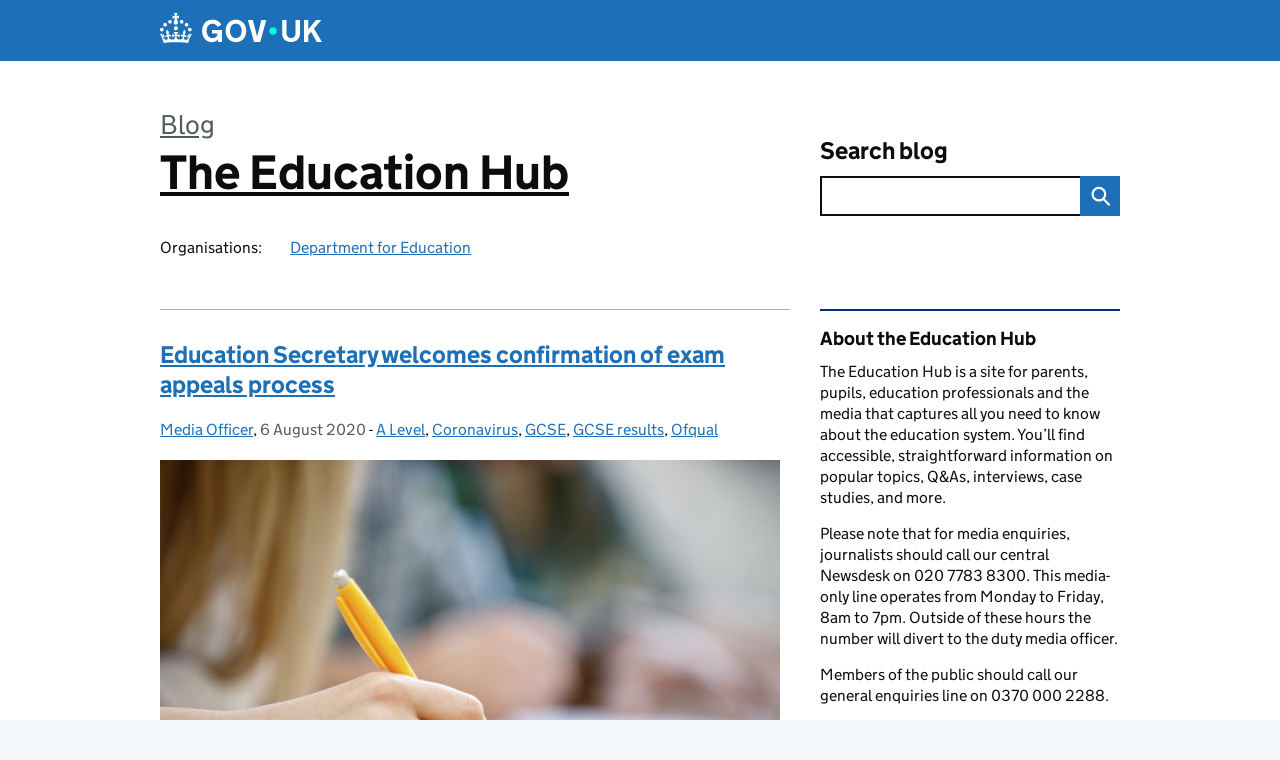

--- FILE ---
content_type: text/html; charset=UTF-8
request_url: https://educationhub.blog.gov.uk/2020/08/06/
body_size: 13820
content:
<!DOCTYPE html>
<html lang="en" class="govuk-template--rebranded">
	<head>
		<meta charset="utf-8">

		<meta name="viewport" content="width=device-width, initial-scale=1, viewport-fit=cover">
		<meta name="theme-color" content="#0b0c0c">

		<link rel="icon" sizes="48x48" href="https://educationhub.blog.gov.uk/wp-content/themes/gds-blogs/build/node_modules/govuk-frontend/dist/govuk/assets/rebrand/images/favicon.ico">
		<link rel="icon" sizes="any" href="https://educationhub.blog.gov.uk/wp-content/themes/gds-blogs/build/node_modules/govuk-frontend/dist/govuk/assets/rebrand/images/favicon.svg" type="image/svg+xml">
		<link rel="mask-icon" href="https://educationhub.blog.gov.uk/wp-content/themes/gds-blogs/build/node_modules/govuk-frontend/dist/govuk/assets/rebrand/images/govuk-icon-mask.svg" color="#0b0c0c">
		<link rel="apple-touch-icon" href="https://educationhub.blog.gov.uk/wp-content/themes/gds-blogs/build/node_modules/govuk-frontend/dist/govuk/assets/rebrand/images/govuk-icon-180.png">
		<link rel="manifest" href="https://educationhub.blog.gov.uk/wp-content/themes/gds-blogs/build/node_modules/govuk-frontend/dist/govuk/assets/rebrand/manifest.json">

		<title>6 August 2020 &#8211; The Education Hub</title>
<meta name='robots' content='max-image-preview:large' />
<link rel='dns-prefetch' href='//cc.cdn.civiccomputing.com' />
<link rel='dns-prefetch' href='//educationhub.blog.gov.uk' />
<link rel="alternate" type="application/atom+xml" title="The Education Hub &raquo; Feed" href="https://educationhub.blog.gov.uk/feed/" />
<style id='wp-img-auto-sizes-contain-inline-css'>
img:is([sizes=auto i],[sizes^="auto," i]){contain-intrinsic-size:3000px 1500px}
/*# sourceURL=wp-img-auto-sizes-contain-inline-css */
</style>
<style id='wp-block-library-inline-css'>
:root{--wp-block-synced-color:#7a00df;--wp-block-synced-color--rgb:122,0,223;--wp-bound-block-color:var(--wp-block-synced-color);--wp-editor-canvas-background:#ddd;--wp-admin-theme-color:#007cba;--wp-admin-theme-color--rgb:0,124,186;--wp-admin-theme-color-darker-10:#006ba1;--wp-admin-theme-color-darker-10--rgb:0,107,160.5;--wp-admin-theme-color-darker-20:#005a87;--wp-admin-theme-color-darker-20--rgb:0,90,135;--wp-admin-border-width-focus:2px}@media (min-resolution:192dpi){:root{--wp-admin-border-width-focus:1.5px}}.wp-element-button{cursor:pointer}:root .has-very-light-gray-background-color{background-color:#eee}:root .has-very-dark-gray-background-color{background-color:#313131}:root .has-very-light-gray-color{color:#eee}:root .has-very-dark-gray-color{color:#313131}:root .has-vivid-green-cyan-to-vivid-cyan-blue-gradient-background{background:linear-gradient(135deg,#00d084,#0693e3)}:root .has-purple-crush-gradient-background{background:linear-gradient(135deg,#34e2e4,#4721fb 50%,#ab1dfe)}:root .has-hazy-dawn-gradient-background{background:linear-gradient(135deg,#faaca8,#dad0ec)}:root .has-subdued-olive-gradient-background{background:linear-gradient(135deg,#fafae1,#67a671)}:root .has-atomic-cream-gradient-background{background:linear-gradient(135deg,#fdd79a,#004a59)}:root .has-nightshade-gradient-background{background:linear-gradient(135deg,#330968,#31cdcf)}:root .has-midnight-gradient-background{background:linear-gradient(135deg,#020381,#2874fc)}:root{--wp--preset--font-size--normal:16px;--wp--preset--font-size--huge:42px}.has-regular-font-size{font-size:1em}.has-larger-font-size{font-size:2.625em}.has-normal-font-size{font-size:var(--wp--preset--font-size--normal)}.has-huge-font-size{font-size:var(--wp--preset--font-size--huge)}.has-text-align-center{text-align:center}.has-text-align-left{text-align:left}.has-text-align-right{text-align:right}.has-fit-text{white-space:nowrap!important}#end-resizable-editor-section{display:none}.aligncenter{clear:both}.items-justified-left{justify-content:flex-start}.items-justified-center{justify-content:center}.items-justified-right{justify-content:flex-end}.items-justified-space-between{justify-content:space-between}.screen-reader-text{border:0;clip-path:inset(50%);height:1px;margin:-1px;overflow:hidden;padding:0;position:absolute;width:1px;word-wrap:normal!important}.screen-reader-text:focus{background-color:#ddd;clip-path:none;color:#444;display:block;font-size:1em;height:auto;left:5px;line-height:normal;padding:15px 23px 14px;text-decoration:none;top:5px;width:auto;z-index:100000}html :where(.has-border-color){border-style:solid}html :where([style*=border-top-color]){border-top-style:solid}html :where([style*=border-right-color]){border-right-style:solid}html :where([style*=border-bottom-color]){border-bottom-style:solid}html :where([style*=border-left-color]){border-left-style:solid}html :where([style*=border-width]){border-style:solid}html :where([style*=border-top-width]){border-top-style:solid}html :where([style*=border-right-width]){border-right-style:solid}html :where([style*=border-bottom-width]){border-bottom-style:solid}html :where([style*=border-left-width]){border-left-style:solid}html :where(img[class*=wp-image-]){height:auto;max-width:100%}:where(figure){margin:0 0 1em}html :where(.is-position-sticky){--wp-admin--admin-bar--position-offset:var(--wp-admin--admin-bar--height,0px)}@media screen and (max-width:600px){html :where(.is-position-sticky){--wp-admin--admin-bar--position-offset:0px}}

/*# sourceURL=wp-block-library-inline-css */
</style><style id='global-styles-inline-css'>
:root{--wp--preset--aspect-ratio--square: 1;--wp--preset--aspect-ratio--4-3: 4/3;--wp--preset--aspect-ratio--3-4: 3/4;--wp--preset--aspect-ratio--3-2: 3/2;--wp--preset--aspect-ratio--2-3: 2/3;--wp--preset--aspect-ratio--16-9: 16/9;--wp--preset--aspect-ratio--9-16: 9/16;--wp--preset--color--black: var(--wp--custom--govuk-color--black);--wp--preset--color--cyan-bluish-gray: #abb8c3;--wp--preset--color--white: var(--wp--custom--govuk-color--white);--wp--preset--color--pale-pink: #f78da7;--wp--preset--color--vivid-red: #cf2e2e;--wp--preset--color--luminous-vivid-orange: #ff6900;--wp--preset--color--luminous-vivid-amber: #fcb900;--wp--preset--color--light-green-cyan: #7bdcb5;--wp--preset--color--vivid-green-cyan: #00d084;--wp--preset--color--pale-cyan-blue: #8ed1fc;--wp--preset--color--vivid-cyan-blue: #0693e3;--wp--preset--color--vivid-purple: #9b51e0;--wp--preset--color--dark-grey: var(--wp--custom--govuk-color--dark-grey);--wp--preset--color--mid-grey: var(--wp--custom--govuk-color--mid-grey);--wp--preset--color--light-grey: var(--wp--custom--govuk-color--light-grey);--wp--preset--color--blue: var(--wp--custom--govuk-color--blue);--wp--preset--color--green: var(--wp--custom--govuk-color--green);--wp--preset--color--turquoise: var(--wp--custom--govuk-color--turquoise);--wp--preset--gradient--vivid-cyan-blue-to-vivid-purple: linear-gradient(135deg,rgb(6,147,227) 0%,rgb(155,81,224) 100%);--wp--preset--gradient--light-green-cyan-to-vivid-green-cyan: linear-gradient(135deg,rgb(122,220,180) 0%,rgb(0,208,130) 100%);--wp--preset--gradient--luminous-vivid-amber-to-luminous-vivid-orange: linear-gradient(135deg,rgb(252,185,0) 0%,rgb(255,105,0) 100%);--wp--preset--gradient--luminous-vivid-orange-to-vivid-red: linear-gradient(135deg,rgb(255,105,0) 0%,rgb(207,46,46) 100%);--wp--preset--gradient--very-light-gray-to-cyan-bluish-gray: linear-gradient(135deg,rgb(238,238,238) 0%,rgb(169,184,195) 100%);--wp--preset--gradient--cool-to-warm-spectrum: linear-gradient(135deg,rgb(74,234,220) 0%,rgb(151,120,209) 20%,rgb(207,42,186) 40%,rgb(238,44,130) 60%,rgb(251,105,98) 80%,rgb(254,248,76) 100%);--wp--preset--gradient--blush-light-purple: linear-gradient(135deg,rgb(255,206,236) 0%,rgb(152,150,240) 100%);--wp--preset--gradient--blush-bordeaux: linear-gradient(135deg,rgb(254,205,165) 0%,rgb(254,45,45) 50%,rgb(107,0,62) 100%);--wp--preset--gradient--luminous-dusk: linear-gradient(135deg,rgb(255,203,112) 0%,rgb(199,81,192) 50%,rgb(65,88,208) 100%);--wp--preset--gradient--pale-ocean: linear-gradient(135deg,rgb(255,245,203) 0%,rgb(182,227,212) 50%,rgb(51,167,181) 100%);--wp--preset--gradient--electric-grass: linear-gradient(135deg,rgb(202,248,128) 0%,rgb(113,206,126) 100%);--wp--preset--gradient--midnight: linear-gradient(135deg,rgb(2,3,129) 0%,rgb(40,116,252) 100%);--wp--preset--font-size--small: 13px;--wp--preset--font-size--medium: 20px;--wp--preset--font-size--large: 36px;--wp--preset--font-size--x-large: 42px;--wp--preset--spacing--20: 0.44rem;--wp--preset--spacing--30: 0.67rem;--wp--preset--spacing--40: 1rem;--wp--preset--spacing--50: 1.5rem;--wp--preset--spacing--60: 2.25rem;--wp--preset--spacing--70: 3.38rem;--wp--preset--spacing--80: 5.06rem;--wp--preset--spacing--1: 0.3125rem;--wp--preset--spacing--2: 0.625rem;--wp--preset--spacing--3: 0.9375rem;--wp--preset--spacing--4: clamp(0.9375rem, (100vw - 40rem) * 1000, 1.25rem);--wp--preset--spacing--5: clamp(0.9375rem, (100vw - 40rem) * 1000, 1.5625rem);--wp--preset--spacing--6: clamp(1.25rem, (100vw - 40rem) * 1000, 1.875rem);--wp--preset--spacing--7: clamp(1.5625rem, (100vw - 40rem) * 1000, 2.5rem);--wp--preset--spacing--8: clamp(1.875rem, (100vw - 40rem) * 1000, 3.125rem);--wp--preset--spacing--9: clamp(2.5rem, (100vw - 40rem) * 1000, 3.75rem);--wp--preset--shadow--natural: 6px 6px 9px rgba(0, 0, 0, 0.2);--wp--preset--shadow--deep: 12px 12px 50px rgba(0, 0, 0, 0.4);--wp--preset--shadow--sharp: 6px 6px 0px rgba(0, 0, 0, 0.2);--wp--preset--shadow--outlined: 6px 6px 0px -3px rgb(255, 255, 255), 6px 6px rgb(0, 0, 0);--wp--preset--shadow--crisp: 6px 6px 0px rgb(0, 0, 0);--wp--custom--govuk-color--black: #0b0c0c;--wp--custom--govuk-color--dark-grey: #505a5f;--wp--custom--govuk-color--mid-grey: #b1b4b6;--wp--custom--govuk-color--light-grey: #f3f2f1;--wp--custom--govuk-color--white: #ffffff;--wp--custom--govuk-color--blue: #1d70b8;--wp--custom--govuk-color--green: #00703c;--wp--custom--govuk-color--turquoise: #28a197;}:root { --wp--style--global--content-size: 630px;--wp--style--global--wide-size: 960px; }:where(body) { margin: 0; }.wp-site-blocks > .alignleft { float: left; margin-right: 2em; }.wp-site-blocks > .alignright { float: right; margin-left: 2em; }.wp-site-blocks > .aligncenter { justify-content: center; margin-left: auto; margin-right: auto; }:where(.is-layout-flex){gap: 0.5em;}:where(.is-layout-grid){gap: 0.5em;}.is-layout-flow > .alignleft{float: left;margin-inline-start: 0;margin-inline-end: 2em;}.is-layout-flow > .alignright{float: right;margin-inline-start: 2em;margin-inline-end: 0;}.is-layout-flow > .aligncenter{margin-left: auto !important;margin-right: auto !important;}.is-layout-constrained > .alignleft{float: left;margin-inline-start: 0;margin-inline-end: 2em;}.is-layout-constrained > .alignright{float: right;margin-inline-start: 2em;margin-inline-end: 0;}.is-layout-constrained > .aligncenter{margin-left: auto !important;margin-right: auto !important;}.is-layout-constrained > :where(:not(.alignleft):not(.alignright):not(.alignfull)){max-width: var(--wp--style--global--content-size);margin-left: auto !important;margin-right: auto !important;}.is-layout-constrained > .alignwide{max-width: var(--wp--style--global--wide-size);}body .is-layout-flex{display: flex;}.is-layout-flex{flex-wrap: wrap;align-items: center;}.is-layout-flex > :is(*, div){margin: 0;}body .is-layout-grid{display: grid;}.is-layout-grid > :is(*, div){margin: 0;}body{padding-top: 0px;padding-right: 0px;padding-bottom: 0px;padding-left: 0px;}a:where(:not(.wp-element-button)){text-decoration: underline;}:root :where(.wp-element-button, .wp-block-button__link){background-color: #32373c;border-width: 0;color: #fff;font-family: inherit;font-size: inherit;font-style: inherit;font-weight: inherit;letter-spacing: inherit;line-height: inherit;padding-top: calc(0.667em + 2px);padding-right: calc(1.333em + 2px);padding-bottom: calc(0.667em + 2px);padding-left: calc(1.333em + 2px);text-decoration: none;text-transform: inherit;}.has-black-color{color: var(--wp--preset--color--black) !important;}.has-cyan-bluish-gray-color{color: var(--wp--preset--color--cyan-bluish-gray) !important;}.has-white-color{color: var(--wp--preset--color--white) !important;}.has-pale-pink-color{color: var(--wp--preset--color--pale-pink) !important;}.has-vivid-red-color{color: var(--wp--preset--color--vivid-red) !important;}.has-luminous-vivid-orange-color{color: var(--wp--preset--color--luminous-vivid-orange) !important;}.has-luminous-vivid-amber-color{color: var(--wp--preset--color--luminous-vivid-amber) !important;}.has-light-green-cyan-color{color: var(--wp--preset--color--light-green-cyan) !important;}.has-vivid-green-cyan-color{color: var(--wp--preset--color--vivid-green-cyan) !important;}.has-pale-cyan-blue-color{color: var(--wp--preset--color--pale-cyan-blue) !important;}.has-vivid-cyan-blue-color{color: var(--wp--preset--color--vivid-cyan-blue) !important;}.has-vivid-purple-color{color: var(--wp--preset--color--vivid-purple) !important;}.has-dark-grey-color{color: var(--wp--preset--color--dark-grey) !important;}.has-mid-grey-color{color: var(--wp--preset--color--mid-grey) !important;}.has-light-grey-color{color: var(--wp--preset--color--light-grey) !important;}.has-blue-color{color: var(--wp--preset--color--blue) !important;}.has-green-color{color: var(--wp--preset--color--green) !important;}.has-turquoise-color{color: var(--wp--preset--color--turquoise) !important;}.has-black-background-color{background-color: var(--wp--preset--color--black) !important;}.has-cyan-bluish-gray-background-color{background-color: var(--wp--preset--color--cyan-bluish-gray) !important;}.has-white-background-color{background-color: var(--wp--preset--color--white) !important;}.has-pale-pink-background-color{background-color: var(--wp--preset--color--pale-pink) !important;}.has-vivid-red-background-color{background-color: var(--wp--preset--color--vivid-red) !important;}.has-luminous-vivid-orange-background-color{background-color: var(--wp--preset--color--luminous-vivid-orange) !important;}.has-luminous-vivid-amber-background-color{background-color: var(--wp--preset--color--luminous-vivid-amber) !important;}.has-light-green-cyan-background-color{background-color: var(--wp--preset--color--light-green-cyan) !important;}.has-vivid-green-cyan-background-color{background-color: var(--wp--preset--color--vivid-green-cyan) !important;}.has-pale-cyan-blue-background-color{background-color: var(--wp--preset--color--pale-cyan-blue) !important;}.has-vivid-cyan-blue-background-color{background-color: var(--wp--preset--color--vivid-cyan-blue) !important;}.has-vivid-purple-background-color{background-color: var(--wp--preset--color--vivid-purple) !important;}.has-dark-grey-background-color{background-color: var(--wp--preset--color--dark-grey) !important;}.has-mid-grey-background-color{background-color: var(--wp--preset--color--mid-grey) !important;}.has-light-grey-background-color{background-color: var(--wp--preset--color--light-grey) !important;}.has-blue-background-color{background-color: var(--wp--preset--color--blue) !important;}.has-green-background-color{background-color: var(--wp--preset--color--green) !important;}.has-turquoise-background-color{background-color: var(--wp--preset--color--turquoise) !important;}.has-black-border-color{border-color: var(--wp--preset--color--black) !important;}.has-cyan-bluish-gray-border-color{border-color: var(--wp--preset--color--cyan-bluish-gray) !important;}.has-white-border-color{border-color: var(--wp--preset--color--white) !important;}.has-pale-pink-border-color{border-color: var(--wp--preset--color--pale-pink) !important;}.has-vivid-red-border-color{border-color: var(--wp--preset--color--vivid-red) !important;}.has-luminous-vivid-orange-border-color{border-color: var(--wp--preset--color--luminous-vivid-orange) !important;}.has-luminous-vivid-amber-border-color{border-color: var(--wp--preset--color--luminous-vivid-amber) !important;}.has-light-green-cyan-border-color{border-color: var(--wp--preset--color--light-green-cyan) !important;}.has-vivid-green-cyan-border-color{border-color: var(--wp--preset--color--vivid-green-cyan) !important;}.has-pale-cyan-blue-border-color{border-color: var(--wp--preset--color--pale-cyan-blue) !important;}.has-vivid-cyan-blue-border-color{border-color: var(--wp--preset--color--vivid-cyan-blue) !important;}.has-vivid-purple-border-color{border-color: var(--wp--preset--color--vivid-purple) !important;}.has-dark-grey-border-color{border-color: var(--wp--preset--color--dark-grey) !important;}.has-mid-grey-border-color{border-color: var(--wp--preset--color--mid-grey) !important;}.has-light-grey-border-color{border-color: var(--wp--preset--color--light-grey) !important;}.has-blue-border-color{border-color: var(--wp--preset--color--blue) !important;}.has-green-border-color{border-color: var(--wp--preset--color--green) !important;}.has-turquoise-border-color{border-color: var(--wp--preset--color--turquoise) !important;}.has-vivid-cyan-blue-to-vivid-purple-gradient-background{background: var(--wp--preset--gradient--vivid-cyan-blue-to-vivid-purple) !important;}.has-light-green-cyan-to-vivid-green-cyan-gradient-background{background: var(--wp--preset--gradient--light-green-cyan-to-vivid-green-cyan) !important;}.has-luminous-vivid-amber-to-luminous-vivid-orange-gradient-background{background: var(--wp--preset--gradient--luminous-vivid-amber-to-luminous-vivid-orange) !important;}.has-luminous-vivid-orange-to-vivid-red-gradient-background{background: var(--wp--preset--gradient--luminous-vivid-orange-to-vivid-red) !important;}.has-very-light-gray-to-cyan-bluish-gray-gradient-background{background: var(--wp--preset--gradient--very-light-gray-to-cyan-bluish-gray) !important;}.has-cool-to-warm-spectrum-gradient-background{background: var(--wp--preset--gradient--cool-to-warm-spectrum) !important;}.has-blush-light-purple-gradient-background{background: var(--wp--preset--gradient--blush-light-purple) !important;}.has-blush-bordeaux-gradient-background{background: var(--wp--preset--gradient--blush-bordeaux) !important;}.has-luminous-dusk-gradient-background{background: var(--wp--preset--gradient--luminous-dusk) !important;}.has-pale-ocean-gradient-background{background: var(--wp--preset--gradient--pale-ocean) !important;}.has-electric-grass-gradient-background{background: var(--wp--preset--gradient--electric-grass) !important;}.has-midnight-gradient-background{background: var(--wp--preset--gradient--midnight) !important;}.has-small-font-size{font-size: var(--wp--preset--font-size--small) !important;}.has-medium-font-size{font-size: var(--wp--preset--font-size--medium) !important;}.has-large-font-size{font-size: var(--wp--preset--font-size--large) !important;}.has-x-large-font-size{font-size: var(--wp--preset--font-size--x-large) !important;}
/*# sourceURL=global-styles-inline-css */
</style>

<link rel='stylesheet' id='dxw-digest-css' href='https://educationhub.blog.gov.uk/wp-content/plugins/dxw-digest/app/../assets/css/dxw-digest.css?ver=6.9' media='all' />
<link rel='stylesheet' id='main-css' href='https://educationhub.blog.gov.uk/wp-content/themes/gds-blogs/build/main-592accf48c36d4c61c393fa8a73185ddcf8c65ca.min.css?ver=6.9' media='all' />
<link rel='stylesheet' id='aurora-heatmap-css' href='https://educationhub.blog.gov.uk/wp-content/plugins/aurora-heatmap/style.css?ver=1.7.1' media='all' />
<script src="https://educationhub.blog.gov.uk/wp-includes/js/jquery/jquery.min.js?ver=3.7.1" id="jquery-core-js"></script>
<script src="https://educationhub.blog.gov.uk/wp-includes/js/jquery/jquery-migrate.min.js?ver=3.4.1" id="jquery-migrate-js"></script>
<script src="https://educationhub.blog.gov.uk/wp-content/themes/gds-blogs/build/main-1a574665cb89c6954a0fc51bba2076ee798236b6.min.js?ver=6.9" id="main-js"></script>
<script src="https://cc.cdn.civiccomputing.com/9/cookieControl-9.x.min.js?ver=6.9" id="cookieControl-js"></script>
<script id="cookieControlConfig-js-extra">
var cookieControlSettings = {"apiKey":"c8b1d37ba682b6d122f1360da011322b3b755539","product":"PRO","domain":"educationhub.blog.gov.uk"};
//# sourceURL=cookieControlConfig-js-extra
</script>
<script src="https://educationhub.blog.gov.uk/wp-content/plugins/gds-cookies-and-analytics/assets/cookieControlConfig.js?ver=6.9" id="cookieControlConfig-js"></script>
<script src="https://educationhub.blog.gov.uk/wp-content/plugins/dxw-digest/app/../assets/js/dxw-digest.js?ver=6.9" id="dxw-digest-js"></script>
<script src="https://educationhub.blog.gov.uk/wp-content/themes/gds-blogs/build/govuk-frontend-load.js?ver=6.9" id="govuk-frontend-js" type="module"></script>
<script id="aurora-heatmap-js-extra">
var aurora_heatmap = {"_mode":"reporter","ajax_url":"https://educationhub.blog.gov.uk/wp-admin/admin-ajax.php","action":"aurora_heatmap","reports":"click_pc,click_mobile","debug":"0","ajax_delay_time":"3000","ajax_interval":"10","ajax_bulk":null};
//# sourceURL=aurora-heatmap-js-extra
</script>
<script src="https://educationhub.blog.gov.uk/wp-content/plugins/aurora-heatmap/js/aurora-heatmap.min.js?ver=1.7.1" id="aurora-heatmap-js"></script>
	<meta name="description" content="The Education Hub is a site for parents, pupils, education professionals and the media that captures all you need to know about the education system. You’ll find accessible, straightforward information on popular topics, Q&amp;As, interviews, case studies, and more.">

	</head>
	<body class="archive date wp-theme-gds-blogs govuk-template__body">
		<script>
document.body.className += ' js-enabled' + ('noModule' in HTMLScriptElement.prototype ? ' govuk-frontend-supported' : '');
</script>

		<a href="#content" class="govuk-skip-link" data-module="govuk-skip-link">Skip to main content</a>
		<header class="govuk-header" data-module="govuk-header">
			<div class="govuk-header__container govuk-width-container">
				<div class="govuk-header__logo">
					<a href="https://www.gov.uk/" title="Go to the GOV.UK homepage" id="logo" class="govuk-header__link govuk-header__link--homepage">  
						<svg
							focusable="false"
							role="img"
							xmlns="http://www.w3.org/2000/svg"
							viewBox="0 0 324 60"
							height="30"
							width="162"
							fill="currentcolor"
							class="govuk-header__logotype"
							aria-label="GOV.UK">
							<title>GOV.UK</title>
							<g>
								<circle cx="20" cy="17.6" r="3.7"></circle>
								<circle cx="10.2" cy="23.5" r="3.7"></circle>
								<circle cx="3.7" cy="33.2" r="3.7"></circle>
								<circle cx="31.7" cy="30.6" r="3.7"></circle>
								<circle cx="43.3" cy="17.6" r="3.7"></circle>
								<circle cx="53.2" cy="23.5" r="3.7"></circle>
								<circle cx="59.7" cy="33.2" r="3.7"></circle>
								<circle cx="31.7" cy="30.6" r="3.7"></circle>
								<path d="M33.1,9.8c.2-.1.3-.3.5-.5l4.6,2.4v-6.8l-4.6,1.5c-.1-.2-.3-.3-.5-.5l1.9-5.9h-6.7l1.9,5.9c-.2.1-.3.3-.5.5l-4.6-1.5v6.8l4.6-2.4c.1.2.3.3.5.5l-2.6,8c-.9,2.8,1.2,5.7,4.1,5.7h0c3,0,5.1-2.9,4.1-5.7l-2.6-8ZM37,37.9s-3.4,3.8-4.1,6.1c2.2,0,4.2-.5,6.4-2.8l-.7,8.5c-2-2.8-4.4-4.1-5.7-3.8.1,3.1.5,6.7,5.8,7.2,3.7.3,6.7-1.5,7-3.8.4-2.6-2-4.3-3.7-1.6-1.4-4.5,2.4-6.1,4.9-3.2-1.9-4.5-1.8-7.7,2.4-10.9,3,4,2.6,7.3-1.2,11.1,2.4-1.3,6.2,0,4,4.6-1.2-2.8-3.7-2.2-4.2.2-.3,1.7.7,3.7,3,4.2,1.9.3,4.7-.9,7-5.9-1.3,0-2.4.7-3.9,1.7l2.4-8c.6,2.3,1.4,3.7,2.2,4.5.6-1.6.5-2.8,0-5.3l5,1.8c-2.6,3.6-5.2,8.7-7.3,17.5-7.4-1.1-15.7-1.7-24.5-1.7h0c-8.8,0-17.1.6-24.5,1.7-2.1-8.9-4.7-13.9-7.3-17.5l5-1.8c-.5,2.5-.6,3.7,0,5.3.8-.8,1.6-2.3,2.2-4.5l2.4,8c-1.5-1-2.6-1.7-3.9-1.7,2.3,5,5.2,6.2,7,5.9,2.3-.4,3.3-2.4,3-4.2-.5-2.4-3-3.1-4.2-.2-2.2-4.6,1.6-6,4-4.6-3.7-3.7-4.2-7.1-1.2-11.1,4.2,3.2,4.3,6.4,2.4,10.9,2.5-2.8,6.3-1.3,4.9,3.2-1.8-2.7-4.1-1-3.7,1.6.3,2.3,3.3,4.1,7,3.8,5.4-.5,5.7-4.2,5.8-7.2-1.3-.2-3.7,1-5.7,3.8l-.7-8.5c2.2,2.3,4.2,2.7,6.4,2.8-.7-2.3-4.1-6.1-4.1-6.1h10.6,0Z"></path>
							</g>
							<circle class="govuk-logo-dot" cx="226" cy="36" r="7.3"></circle>
							<path d="M93.94 41.25c.4 1.81 1.2 3.21 2.21 4.62 1 1.4 2.21 2.41 3.61 3.21s3.21 1.2 5.22 1.2 3.61-.4 4.82-1c1.4-.6 2.41-1.4 3.21-2.41.8-1 1.4-2.01 1.61-3.01s.4-2.01.4-3.01v.14h-10.86v-7.02h20.07v24.08h-8.03v-5.56c-.6.8-1.38 1.61-2.19 2.41-.8.8-1.81 1.2-2.81 1.81-1 .4-2.21.8-3.41 1.2s-2.41.4-3.81.4a18.56 18.56 0 0 1-14.65-6.63c-1.6-2.01-3.01-4.41-3.81-7.02s-1.4-5.62-1.4-8.83.4-6.02 1.4-8.83a20.45 20.45 0 0 1 19.46-13.65c3.21 0 4.01.2 5.82.8 1.81.4 3.61 1.2 5.02 2.01 1.61.8 2.81 2.01 4.01 3.21s2.21 2.61 2.81 4.21l-7.63 4.41c-.4-1-1-1.81-1.61-2.61-.6-.8-1.4-1.4-2.21-2.01-.8-.6-1.81-1-2.81-1.4-1-.4-2.21-.4-3.61-.4-2.01 0-3.81.4-5.22 1.2-1.4.8-2.61 1.81-3.61 3.21s-1.61 2.81-2.21 4.62c-.4 1.81-.6 3.71-.6 5.42s.8 5.22.8 5.22Zm57.8-27.9c3.21 0 6.22.6 8.63 1.81 2.41 1.2 4.82 2.81 6.62 4.82S170.2 24.39 171 27s1.4 5.62 1.4 8.83-.4 6.02-1.4 8.83-2.41 5.02-4.01 7.02-4.01 3.61-6.62 4.82-5.42 1.81-8.63 1.81-6.22-.6-8.63-1.81-4.82-2.81-6.42-4.82-3.21-4.41-4.01-7.02-1.4-5.62-1.4-8.83.4-6.02 1.4-8.83 2.41-5.02 4.01-7.02 4.01-3.61 6.42-4.82 5.42-1.81 8.63-1.81Zm0 36.73c1.81 0 3.61-.4 5.02-1s2.61-1.81 3.61-3.01 1.81-2.81 2.21-4.41c.4-1.81.8-3.61.8-5.62 0-2.21-.2-4.21-.8-6.02s-1.2-3.21-2.21-4.62c-1-1.2-2.21-2.21-3.61-3.01s-3.21-1-5.02-1-3.61.4-5.02 1c-1.4.8-2.61 1.81-3.61 3.01s-1.81 2.81-2.21 4.62c-.4 1.81-.8 3.61-.8 5.62 0 2.41.2 4.21.8 6.02.4 1.81 1.2 3.21 2.21 4.41s2.21 2.21 3.61 3.01c1.4.8 3.21 1 5.02 1Zm36.32 7.96-12.24-44.15h9.83l8.43 32.77h.4l8.23-32.77h9.83L200.3 58.04h-12.24Zm74.14-7.96c2.18 0 3.51-.6 3.51-.6 1.2-.6 2.01-1 2.81-1.81s1.4-1.81 1.81-2.81a13 13 0 0 0 .8-4.01V13.9h8.63v28.15c0 2.41-.4 4.62-1.4 6.62-.8 2.01-2.21 3.61-3.61 5.02s-3.41 2.41-5.62 3.21-4.62 1.2-7.02 1.2-5.02-.4-7.02-1.2c-2.21-.8-4.01-1.81-5.62-3.21s-2.81-3.01-3.61-5.02-1.4-4.21-1.4-6.62V13.9h8.63v26.95c0 1.61.2 3.01.8 4.01.4 1.2 1.2 2.21 2.01 2.81.8.8 1.81 1.4 2.81 1.81 0 0 1.34.6 3.51.6Zm34.22-36.18v18.92l15.65-18.92h10.82l-15.03 17.32 16.03 26.83h-10.21l-11.44-20.21-5.62 6.22v13.99h-8.83V13.9"></path>
						</svg>
					</a>
				</div>
			</div>
		</header>

				<div class="govuk-width-container">
    <header class="header" aria-label="blog name">
    <div class="govuk-grid-row">

        
        <div class="govuk-grid-column-two-thirds">
            <div class="blog-title govuk-heading-xl">
                <span class="blog"><a href="https://www.blog.gov.uk/">Blog</a></span>
                <a href="https://educationhub.blog.gov.uk">The Education Hub</a>
			</div>

                            <div class="bottom blog-meta">
                                                    <dl>
                                <dt>Organisations:</dt>
                                <dd><a href="https://www.gov.uk/government/organisations/department-for-education">Department for Education</a></dd>
                            </dl>
                                                                </div>
                    </div>

        <div class="govuk-grid-column-one-third">
                                    <div class="bottom search-container">
                <form role="search" method="get" id="searchform" class="form-search" action="https://educationhub.blog.gov.uk/">
    <label class="govuk-label govuk-label--m" for="s">Search blog</label>
    <div class="search-input-wrapper">
        <input enterkeyhint="search" title="Search" type="search" value="" name="s" id="s" class="search-query">
        <input type="submit" id="searchsubmit" value="Search" class="btn">
    </div>
</form>
            </div>
        </div>

    </div>

    
</header>
      <main id="content" class="govuk-grid-row">
    <div class="govuk-grid-column-two-thirds main-content">
		<article class="post-5412 post type-post status-publish format-standard has-post-thumbnail hentry category-a-level category-coronavirus category-gcse category-gcse-results category-ofqual">
  <header>
    <h2 class="govuk-heading-m"><a class="govuk-link" href="https://educationhub.blog.gov.uk/2020/08/education-secretary-welcomes-confirmation-of-exam-appeals-process/">Education Secretary welcomes confirmation of exam appeals process</a></h2>
    <div class="govuk-body-s">
  	<span class="govuk-visually-hidden">Posted by: </span>
	<a href="https://educationhub.blog.gov.uk/author/mikepyle/" title="Posts by Media Officer" class="author url fn" rel="author">Media Officer</a>, <span class="govuk-visually-hidden">Posted on: </span><time class="updated" datetime="2020-08-06T15:16:46+01:00">6 August 2020</time>
  -
  <span class="govuk-visually-hidden">Categories: </span>
  <a href="https://educationhub.blog.gov.uk/category/a-level/" rel="category tag">A Level</a>, <a href="https://educationhub.blog.gov.uk/category/coronavirus/" rel="category tag">Coronavirus</a>, <a href="https://educationhub.blog.gov.uk/category/gcse/" rel="category tag">GCSE</a>, <a href="https://educationhub.blog.gov.uk/category/gcse-results/" rel="category tag">GCSE results</a>, <a href="https://educationhub.blog.gov.uk/category/ofqual/" rel="category tag">Ofqual</a></div>
    <img width="620" height="413" src="https://educationhub.blog.gov.uk/wp-content/uploads/sites/185/2016/05/iStock_000047118596_Large-e1464693342195.jpg" class="attachment-large size-large wp-post-image" alt="Girl writing" decoding="async" fetchpriority="high" srcset="https://educationhub.blog.gov.uk/wp-content/uploads/sites/185/2016/05/iStock_000047118596_Large-e1464693342195.jpg 620w, https://educationhub.blog.gov.uk/wp-content/uploads/sites/185/2016/05/iStock_000047118596_Large-e1464693342195-310x207.jpg 310w, https://educationhub.blog.gov.uk/wp-content/uploads/sites/185/2016/05/iStock_000047118596_Large-e1464693342195-150x100.jpg 150w" sizes="(max-width: 620px) 100vw, 620px" />  </header>
  <p>Exams regulator Ofqual has today set out its appeals process for A and AS levels and GCSES after exams were cancelled this year due to the Covid-19 pandemic.</p>
  
  <footer class="govuk-body-s">
  <a class="govuk-link" href="https://educationhub.blog.gov.uk/2020/08/education-secretary-welcomes-confirmation-of-exam-appeals-process/"><strong>Read more</strong> <span class="govuk-visually-hidden">of Education Secretary welcomes confirmation of exam appeals process</span></a>
  </footer>
</article>
          </div>
    <div class="govuk-grid-column-one-third sidebar-contain">
      <div class="sidebar">
  <h2 class="govuk-heading-m govuk-visually-hidden">Related content and links</h2>
  <section class="widget about_widget"><h3>About the Education Hub</h3><p>The Education Hub is a site for parents, pupils, education professionals and the media that captures all you need to know about the education system. You’ll find accessible, straightforward information on popular topics, Q&amp;As, interviews, case studies, and more.</p>
<p>Please note that for media enquiries, journalists should call our central Newsdesk on 020 7783 8300. This media-only line operates from Monday to Friday, 8am to 7pm. Outside of these hours the number will divert to the duty media officer.</p>
<p>Members of the public should call our general enquiries line on 0370 000 2288.</p>
</section><section class="widget categories-3 widget_categories"><div class="widget-inner"><h3>Read more</h3><form action="https://educationhub.blog.gov.uk" method="get"><label class="screen-reader-text" for="cat">Read more</label><select  name='cat' id='cat' class='postform'>
	<option value='-1'>Select Category</option>
	<option class="level-0" value="583">A Level&nbsp;&nbsp;(44)</option>
	<option class="level-0" value="3">Academies&nbsp;&nbsp;(52)</option>
	<option class="level-0" value="40">Admissions&nbsp;&nbsp;(44)</option>
	<option class="level-0" value="20">Adoption&nbsp;&nbsp;(21)</option>
	<option class="level-0" value="219">Adult learning&nbsp;&nbsp;(14)</option>
	<option class="level-0" value="711">alternative providers&nbsp;&nbsp;(7)</option>
	<option class="level-0" value="182">Apprenticeships&nbsp;&nbsp;(148)</option>
	<option class="level-0" value="989">Arts&nbsp;&nbsp;(5)</option>
	<option class="level-0" value="25">Attainment gap&nbsp;&nbsp;(49)</option>
	<option class="level-0" value="1015">Attendance&nbsp;&nbsp;(21)</option>
	<option class="level-0" value="1172">Babies&nbsp;&nbsp;(2)</option>
	<option class="level-0" value="21">Behaviour&nbsp;&nbsp;(25)</option>
	<option class="level-0" value="985">Black History Month&nbsp;&nbsp;(3)</option>
	<option class="level-0" value="846">Boarding Schools&nbsp;&nbsp;(1)</option>
	<option class="level-0" value="1669">breakfast clubs&nbsp;&nbsp;(2)</option>
	<option class="level-0" value="87">Breaking news&nbsp;&nbsp;(7)</option>
	<option class="level-0" value="1212">bullying&nbsp;&nbsp;(3)</option>
	<option class="level-0" value="35">Careers&nbsp;&nbsp;(39)</option>
	<option class="level-0" value="1163">catch up&nbsp;&nbsp;(1)</option>
	<option class="level-0" value="33">Child protection&nbsp;&nbsp;(61)</option>
	<option class="level-0" value="91">Childcare&nbsp;&nbsp;(82)</option>
	<option class="level-0" value="1177">childminders&nbsp;&nbsp;(5)</option>
	<option class="level-0" value="773">children in care&nbsp;&nbsp;(24)</option>
	<option class="level-0" value="983">Class size&nbsp;&nbsp;(1)</option>
	<option class="level-0" value="1184">climate change&nbsp;&nbsp;(4)</option>
	<option class="level-0" value="1112">Colleges&nbsp;&nbsp;(12)</option>
	<option class="level-0" value="802">Computer sciences&nbsp;&nbsp;(5)</option>
	<option class="level-0" value="987">Condition Improvement Fund&nbsp;&nbsp;(2)</option>
	<option class="level-0" value="732">Conference&nbsp;&nbsp;(3)</option>
	<option class="level-0" value="997">Coronavirus&nbsp;&nbsp;(134)</option>
	<option class="level-0" value="1149">Covid-19&nbsp;&nbsp;(3)</option>
	<option class="level-0" value="675">Creative Arts&nbsp;&nbsp;(5)</option>
	<option class="level-0" value="67">Curriculum&nbsp;&nbsp;(77)</option>
	<option class="level-0" value="960">Cyberbullying&nbsp;&nbsp;(2)</option>
	<option class="level-0" value="662">Damian Hinds&nbsp;&nbsp;(22)</option>
	<option class="level-0" value="1684">Department for Education Board&nbsp;&nbsp;(1)</option>
	<option class="level-1" value="1685">&nbsp;&nbsp;&nbsp;Leadership&nbsp;&nbsp;(1)</option>
	<option class="level-0" value="1126">dyslexia&nbsp;&nbsp;(2)</option>
	<option class="level-0" value="714">early years&nbsp;&nbsp;(54)</option>
	<option class="level-0" value="700">Education Standards&nbsp;&nbsp;(20)</option>
	<option class="level-0" value="844">Educational Technology&nbsp;&nbsp;(8)</option>
	<option class="level-0" value="1019">Elective Home Education&nbsp;&nbsp;(1)</option>
	<option class="level-0" value="1819">Emergency alert&nbsp;&nbsp;(1)</option>
	<option class="level-0" value="53">Equalities&nbsp;&nbsp;(61)</option>
	<option class="level-0" value="34">Exams and qualifications&nbsp;&nbsp;(123)</option>
	<option class="level-1" value="746">&nbsp;&nbsp;&nbsp;Key Stage Two Tests&nbsp;&nbsp;(11)</option>
	<option class="level-0" value="551">Exclusions&nbsp;&nbsp;(22)</option>
	<option class="level-0" value="929">Faith Schools&nbsp;&nbsp;(2)</option>
	<option class="level-0" value="1123">Families&nbsp;&nbsp;(15)</option>
	<option class="level-0" value="607">Foster Carer&nbsp;&nbsp;(10)</option>
	<option class="level-0" value="168">Fostering&nbsp;&nbsp;(13)</option>
	<option class="level-0" value="623">Free School Meals&nbsp;&nbsp;(27)</option>
	<option class="level-0" value="138">Free schools&nbsp;&nbsp;(17)</option>
	<option class="level-0" value="619">Funding&nbsp;&nbsp;(69)</option>
	<option class="level-0" value="286">Further education&nbsp;&nbsp;(135)</option>
	<option class="level-1" value="1106">&nbsp;&nbsp;&nbsp;T Levels&nbsp;&nbsp;(6)</option>
	<option class="level-0" value="842">GCSE&nbsp;&nbsp;(50)</option>
	<option class="level-0" value="215">GCSE results&nbsp;&nbsp;(39)</option>
	<option class="level-0" value="649">Gender Pay Gap&nbsp;&nbsp;(3)</option>
	<option class="level-0" value="548">Grammar schools&nbsp;&nbsp;(12)</option>
	<option class="level-0" value="1178">Help for Households&nbsp;&nbsp;(1)</option>
	<option class="level-0" value="181">Higher Education&nbsp;&nbsp;(191)</option>
	<option class="level-0" value="840">Holidays&nbsp;&nbsp;(17)</option>
	<option class="level-0" value="956">Home Learning Environment&nbsp;&nbsp;(10)</option>
	<option class="level-0" value="1018">Home schooling&nbsp;&nbsp;(7)</option>
	<option class="level-0" value="1658">Honours&nbsp;&nbsp;(2)</option>
	<option class="level-0" value="328">HTB bullying&nbsp;&nbsp;(4)</option>
	<option class="level-0" value="62">Independent schools&nbsp;&nbsp;(11)</option>
	<option class="level-0" value="715">Integration&nbsp;&nbsp;(2)</option>
	<option class="level-0" value="969">Languages&nbsp;&nbsp;(10)</option>
	<option class="level-0" value="851">Level 4-5&nbsp;&nbsp;(3)</option>
	<option class="level-0" value="1089">LGBT+&nbsp;&nbsp;(2)</option>
	<option class="level-0" value="1139">lifelong loan entitlement&nbsp;&nbsp;(1)</option>
	<option class="level-0" value="99">Literacy&nbsp;&nbsp;(18)</option>
	<option class="level-0" value="174">Looked after children&nbsp;&nbsp;(12)</option>
	<option class="level-0" value="202">Mental Health&nbsp;&nbsp;(76)</option>
	<option class="level-0" value="57">Ministerial commentary&nbsp;&nbsp;(14)</option>
	<option class="level-0" value="1193">music education&nbsp;&nbsp;(2)</option>
	<option class="level-0" value="112">Myth busting&nbsp;&nbsp;(32)</option>
	<option class="level-0" value="978">National Retraining Scheme&nbsp;&nbsp;(1)</option>
	<option class="level-0" value="139">numeracy&nbsp;&nbsp;(22)</option>
	<option class="level-0" value="1176">nurseries&nbsp;&nbsp;(2)</option>
	<option class="level-0" value="541">Ofqual&nbsp;&nbsp;(16)</option>
	<option class="level-0" value="78">Ofsted&nbsp;&nbsp;(46)</option>
	<option class="level-1" value="533">&nbsp;&nbsp;&nbsp;Ofsted reports&nbsp;&nbsp;(13)</option>
	<option class="level-0" value="1215">online safety&nbsp;&nbsp;(1)</option>
	<option class="level-0" value="988">Opportunity Areas&nbsp;&nbsp;(2)</option>
	<option class="level-0" value="1102">Period Products Scheme&nbsp;&nbsp;(4)</option>
	<option class="level-0" value="1016">Physical Education&nbsp;&nbsp;(3)</option>
	<option class="level-0" value="1460">Prevent&nbsp;&nbsp;(1)</option>
	<option class="level-0" value="512">Primary Schools&nbsp;&nbsp;(62)</option>
	<option class="level-0" value="135">PSHE&nbsp;&nbsp;(18)</option>
	<option class="level-0" value="853">Pupil Referral Units&nbsp;&nbsp;(1)</option>
	<option class="level-0" value="15">Queen's speech&nbsp;&nbsp;(2)</option>
	<option class="level-0" value="981">Reception Baseline Assessment&nbsp;&nbsp;(4)</option>
	<option class="level-0" value="979">Relationships and Sex Education&nbsp;&nbsp;(12)</option>
	<option class="level-0" value="1053">remote education&nbsp;&nbsp;(9)</option>
	<option class="level-0" value="1010">Returning to school&nbsp;&nbsp;(32)</option>
	<option class="level-0" value="724">school absence&nbsp;&nbsp;(9)</option>
	<option class="level-0" value="704">school admissions&nbsp;&nbsp;(9)</option>
	<option class="level-0" value="267">School building&nbsp;&nbsp;(17)</option>
	<option class="level-0" value="765">school exclusions&nbsp;&nbsp;(7)</option>
	<option class="level-0" value="79">School food&nbsp;&nbsp;(19)</option>
	<option class="level-0" value="795">School Governors&nbsp;&nbsp;(1)</option>
	<option class="level-0" value="1255">school holidays&nbsp;&nbsp;(2)</option>
	<option class="level-0" value="86">School places&nbsp;&nbsp;(51)</option>
	<option class="level-0" value="601">School safety&nbsp;&nbsp;(27)</option>
	<option class="level-0" value="513">School sizes&nbsp;&nbsp;(5)</option>
	<option class="level-0" value="17">School spending&nbsp;&nbsp;(70)</option>
	<option class="level-0" value="167">School sport&nbsp;&nbsp;(15)</option>
	<option class="level-0" value="245">School tests&nbsp;&nbsp;(23)</option>
	<option class="level-0" value="678">School uniform&nbsp;&nbsp;(10)</option>
	<option class="level-0" value="752">School Workforce&nbsp;&nbsp;(6)</option>
	<option class="level-0" value="1001">Schools&nbsp;&nbsp;(246)</option>
	<option class="level-1" value="1274">&nbsp;&nbsp;&nbsp;Strike action&nbsp;&nbsp;(1)</option>
	<option class="level-0" value="1011">Secondary schools&nbsp;&nbsp;(44)</option>
	<option class="level-0" value="236">Selective schools&nbsp;&nbsp;(24)</option>
	<option class="level-0" value="41">SEND&nbsp;&nbsp;(62)</option>
	<option class="level-0" value="336">Sex and Relationship Education&nbsp;&nbsp;(34)</option>
	<option class="level-0" value="1124">Skills&nbsp;&nbsp;(26)</option>
	<option class="level-0" value="346">Social mobility&nbsp;&nbsp;(39)</option>
	<option class="level-0" value="129">Social work&nbsp;&nbsp;(19)</option>
	<option class="level-0" value="582">Statistics&nbsp;&nbsp;(12)</option>
	<option class="level-0" value="1085">STEM&nbsp;&nbsp;(5)</option>
	<option class="level-0" value="1195">Strep A&nbsp;&nbsp;(1)</option>
	<option class="level-0" value="1208">strikes&nbsp;&nbsp;(3)</option>
	<option class="level-0" value="1037">Students&nbsp;&nbsp;(15)</option>
	<option class="level-0" value="1142">T Levels&nbsp;&nbsp;(13)</option>
	<option class="level-0" value="476">Teacher pay&nbsp;&nbsp;(23)</option>
	<option class="level-0" value="155">Teacher recruitment&nbsp;&nbsp;(35)</option>
	<option class="level-0" value="44">Teacher Training&nbsp;&nbsp;(38)</option>
	<option class="level-1" value="154">&nbsp;&nbsp;&nbsp;Teacher recruitment&nbsp;&nbsp;(16)</option>
	<option class="level-0" value="451">Teacher workload&nbsp;&nbsp;(17)</option>
	<option class="level-0" value="782">teachers&nbsp;&nbsp;(54)</option>
	<option class="level-0" value="147">Technical education&nbsp;&nbsp;(46)</option>
	<option class="level-0" value="18">Term time holidays&nbsp;&nbsp;(18)</option>
	<option class="level-0" value="1036">Testing&nbsp;&nbsp;(19)</option>
	<option class="level-0" value="114">Trade Unions&nbsp;&nbsp;(13)</option>
	<option class="level-0" value="108">Transgender&nbsp;&nbsp;(2)</option>
	<option class="level-0" value="1164">tutoring&nbsp;&nbsp;(2)</option>
	<option class="level-0" value="1146">Ukraine&nbsp;&nbsp;(2)</option>
	<option class="level-0" value="1">Uncategorized&nbsp;&nbsp;(59)</option>
	<option class="level-0" value="77">Uniforms&nbsp;&nbsp;(9)</option>
	<option class="level-0" value="624">Universal Credit&nbsp;&nbsp;(2)</option>
	<option class="level-0" value="165">Universities&nbsp;&nbsp;(272)</option>
	<option class="level-0" value="16">Unregistered schools&nbsp;&nbsp;(3)</option>
	<option class="level-0" value="1150">ventilation&nbsp;&nbsp;(1)</option>
	<option class="level-0" value="637">Vice chancellor pay&nbsp;&nbsp;(7)</option>
	<option class="level-0" value="785">Vocational education&nbsp;&nbsp;(15)</option>
	<option class="level-0" value="1101">World Book Day&nbsp;&nbsp;(4)</option>
</select>
</form><script>
( ( dropdownId ) => {
	const dropdown = document.getElementById( dropdownId );
	function onSelectChange() {
		setTimeout( () => {
			if ( 'escape' === dropdown.dataset.lastkey ) {
				return;
			}
			if ( dropdown.value && parseInt( dropdown.value ) > 0 && dropdown instanceof HTMLSelectElement ) {
				dropdown.parentElement.submit();
			}
		}, 250 );
	}
	function onKeyUp( event ) {
		if ( 'Escape' === event.key ) {
			dropdown.dataset.lastkey = 'escape';
		} else {
			delete dropdown.dataset.lastkey;
		}
	}
	function onClick() {
		delete dropdown.dataset.lastkey;
	}
	dropdown.addEventListener( 'keyup', onKeyUp );
	dropdown.addEventListener( 'click', onClick );
	dropdown.addEventListener( 'change', onSelectChange );
})( "cat" );

//# sourceURL=WP_Widget_Categories%3A%3Awidget
</script>
</div></section><section class="widget feed_email_widget-2 feed_email_widget"><div class="widget-inner">    <h3>Sign up and manage updates</h3>
    <div class="subscribe icons-buttons">
      <ul>
        <li>
          <a aria-label="Sign up and manage updates by email" href="/subscribe/" class="email">Email</a>
        </li>
        <li>
          <a aria-label="Use this with a feed reader to subscribe" href="https://educationhub.blog.gov.uk/feed/" class="feed">Atom</a>
        </li>
      </ul>
      <div class="govuk-clearfix"></div>
    </div>
  </div></section><section class="widget nav_menu-2 widget_nav_menu"><div class="widget-inner"><h3>Follow us on social media</h3><nav class="menu-follow-us-container" aria-label="Follow us on social media"><ul id="menu-follow-us" class="menu"><li id="menu-item-17" class="menu-item menu-item-type-custom menu-item-object-custom menu-item-17"><a href="https://twitter.com/educationgovuk">Twitter</a></li>
<li id="menu-item-18" class="menu-item menu-item-type-custom menu-item-object-custom menu-item-18"><a href="https://www.facebook.com/educationgovuk">Facebook</a></li>
<li id="menu-item-19" class="menu-item menu-item-type-custom menu-item-object-custom menu-item-19"><a href="https://www.flickr.com/photos/educationgovuk">Flickr</a></li>
<li id="menu-item-20" class="menu-item menu-item-type-custom menu-item-object-custom menu-item-20"><a href="https://www.youtube.com/user/educationgovuk">YouTube</a></li>
</ul></nav></div></section><section class="widget calendar-4 widget_calendar"><div class="widget-inner"><h3>Search by date</h3><div id="calendar_wrap" class="calendar_wrap"><table id="wp-calendar" class="wp-calendar-table">
	<caption>August 2020</caption>
	<thead>
	<tr>
		<th scope="col" aria-label="Monday">M</th>
		<th scope="col" aria-label="Tuesday">T</th>
		<th scope="col" aria-label="Wednesday">W</th>
		<th scope="col" aria-label="Thursday">T</th>
		<th scope="col" aria-label="Friday">F</th>
		<th scope="col" aria-label="Saturday">S</th>
		<th scope="col" aria-label="Sunday">S</th>
	</tr>
	</thead>
	<tbody>
	<tr>
		<td colspan="5" class="pad">&nbsp;</td><td>1</td><td>2</td>
	</tr>
	<tr>
		<td>3</td><td><a href="https://educationhub.blog.gov.uk/2020/08/04/" aria-label="Posts published on August 4, 2020">4</a></td><td><a href="https://educationhub.blog.gov.uk/2020/08/05/" aria-label="Posts published on August 5, 2020">5</a></td><td><a href="https://educationhub.blog.gov.uk/2020/08/06/" aria-label="Posts published on August 6, 2020">6</a></td><td><a href="https://educationhub.blog.gov.uk/2020/08/07/" aria-label="Posts published on August 7, 2020">7</a></td><td>8</td><td>9</td>
	</tr>
	<tr>
		<td><a href="https://educationhub.blog.gov.uk/2020/08/10/" aria-label="Posts published on August 10, 2020">10</a></td><td>11</td><td>12</td><td>13</td><td><a href="https://educationhub.blog.gov.uk/2020/08/14/" aria-label="Posts published on August 14, 2020">14</a></td><td>15</td><td>16</td>
	</tr>
	<tr>
		<td>17</td><td><a href="https://educationhub.blog.gov.uk/2020/08/18/" aria-label="Posts published on August 18, 2020">18</a></td><td><a href="https://educationhub.blog.gov.uk/2020/08/19/" aria-label="Posts published on August 19, 2020">19</a></td><td>20</td><td>21</td><td>22</td><td><a href="https://educationhub.blog.gov.uk/2020/08/23/" aria-label="Posts published on August 23, 2020">23</a></td>
	</tr>
	<tr>
		<td>24</td><td><a href="https://educationhub.blog.gov.uk/2020/08/25/" aria-label="Posts published on August 25, 2020">25</a></td><td><a href="https://educationhub.blog.gov.uk/2020/08/26/" aria-label="Posts published on August 26, 2020">26</a></td><td>27</td><td><a href="https://educationhub.blog.gov.uk/2020/08/28/" aria-label="Posts published on August 28, 2020">28</a></td><td>29</td><td>30</td>
	</tr>
	<tr>
		<td>31</td>
		<td class="pad" colspan="6">&nbsp;</td>
	</tr>
	</tbody>
	</table><nav aria-label="Previous and next months" class="wp-calendar-nav">
		<span class="wp-calendar-nav-prev"><a href="https://educationhub.blog.gov.uk/2020/07/">&laquo; Jul</a></span>
		<span class="pad">&nbsp;</span>
		<span class="wp-calendar-nav-next"><a href="https://educationhub.blog.gov.uk/2020/09/">Sep &raquo;</a></span>
	</nav></div></div></section><section class="widget text-2 widget_text"><div class="widget-inner"><h3>Comments and moderation policy</h3>			<div class="textwidget"><a href="https://educationhub.blog.gov.uk/?page_id=45&amp;preview=true/">Read our guidelines</a></div>
		</div></section>  </div>
    </div>
</main>
</div>

		<footer class="govuk-footer js-footer">

			<div class="govuk-width-container">
				<svg
				xmlns="http://www.w3.org/2000/svg"
				focusable="false"
				role="presentation"
				viewBox="0 0 64 60"
				height="30"
				width="32"
				fill="currentcolor"
				class="govuk-footer__crown">
					<g>
						<circle cx="20" cy="17.6" r="3.7"></circle>
						<circle cx="10.2" cy="23.5" r="3.7"></circle>
						<circle cx="3.7" cy="33.2" r="3.7"></circle>
						<circle cx="31.7" cy="30.6" r="3.7"></circle>
						<circle cx="43.3" cy="17.6" r="3.7"></circle>
						<circle cx="53.2" cy="23.5" r="3.7"></circle>
						<circle cx="59.7" cy="33.2" r="3.7"></circle>
						<circle cx="31.7" cy="30.6" r="3.7"></circle>
						<path d="M33.1,9.8c.2-.1.3-.3.5-.5l4.6,2.4v-6.8l-4.6,1.5c-.1-.2-.3-.3-.5-.5l1.9-5.9h-6.7l1.9,5.9c-.2.1-.3.3-.5.5l-4.6-1.5v6.8l4.6-2.4c.1.2.3.3.5.5l-2.6,8c-.9,2.8,1.2,5.7,4.1,5.7h0c3,0,5.1-2.9,4.1-5.7l-2.6-8ZM37,37.9s-3.4,3.8-4.1,6.1c2.2,0,4.2-.5,6.4-2.8l-.7,8.5c-2-2.8-4.4-4.1-5.7-3.8.1,3.1.5,6.7,5.8,7.2,3.7.3,6.7-1.5,7-3.8.4-2.6-2-4.3-3.7-1.6-1.4-4.5,2.4-6.1,4.9-3.2-1.9-4.5-1.8-7.7,2.4-10.9,3,4,2.6,7.3-1.2,11.1,2.4-1.3,6.2,0,4,4.6-1.2-2.8-3.7-2.2-4.2.2-.3,1.7.7,3.7,3,4.2,1.9.3,4.7-.9,7-5.9-1.3,0-2.4.7-3.9,1.7l2.4-8c.6,2.3,1.4,3.7,2.2,4.5.6-1.6.5-2.8,0-5.3l5,1.8c-2.6,3.6-5.2,8.7-7.3,17.5-7.4-1.1-15.7-1.7-24.5-1.7h0c-8.8,0-17.1.6-24.5,1.7-2.1-8.9-4.7-13.9-7.3-17.5l5-1.8c-.5,2.5-.6,3.7,0,5.3.8-.8,1.6-2.3,2.2-4.5l2.4,8c-1.5-1-2.6-1.7-3.9-1.7,2.3,5,5.2,6.2,7,5.9,2.3-.4,3.3-2.4,3-4.2-.5-2.4-3-3.1-4.2-.2-2.2-4.6,1.6-6,4-4.6-3.7-3.7-4.2-7.1-1.2-11.1,4.2,3.2,4.3,6.4,2.4,10.9,2.5-2.8,6.3-1.3,4.9,3.2-1.8-2.7-4.1-1-3.7,1.6.3,2.3,3.3,4.1,7,3.8,5.4-.5,5.7-4.2,5.8-7.2-1.3-.2-3.7,1-5.7,3.8l-.7-8.5c2.2,2.3,4.2,2.7,6.4,2.8-.7-2.3-4.1-6.1-4.1-6.1h10.6,0Z"></path>
					</g>
				</svg>

				<div class="govuk-footer__meta">
					<div class="govuk-footer__meta-item govuk-footer__meta-item--grow">
						<h2 class="govuk-visually-hidden">Useful links</h2>
							
		<ul id="menu-footer" class="govuk-footer__inline-list">
			<li class="govuk-footer__inline-list-item menu-all-government-blogs">
				<a class="govuk-footer__link" href="https://www.blog.gov.uk">All GOV.UK blogs</a>
			</li>
			<li class="govuk-footer__inline-list-item menu-all-government-blog-posts">
				<a class="govuk-footer__link" href="https://www.blog.gov.uk/all-posts/">All GOV.UK blog posts</a>
			</li>
			<li class="govuk-footer__inline-list-item menu-gov-uk">
				<a class="govuk-footer__link" href="https://www.gov.uk">GOV.UK</a>
			</li>
			<li class="govuk-footer__inline-list-item menu-all-departments">
				<a class="govuk-footer__link" href="https://www.gov.uk/government/organisations">All departments</a>
			</li>
			<li class="govuk-footer__inline-list-item menu-a11y">
				<a class="govuk-footer__link" href="https://www.blog.gov.uk/accessibility-statement/">Accessibility statement</a>
			</li>
			<li class="govuk-footer__inline-list-item menu-cookies">
				<a class="govuk-footer__link" href="https://www.blog.gov.uk/cookies/">Cookies</a>
			</li>
		</ul>

						<svg aria-hidden="true" focusable="false" class="govuk-footer__licence-logo" xmlns="http://www.w3.org/2000/svg" viewbox="0 0 483.2 195.7" height="17" width="41">
							<path fill="currentColor" d="M421.5 142.8V.1l-50.7 32.3v161.1h112.4v-50.7zm-122.3-9.6A47.12 47.12 0 0 1 221 97.8c0-26 21.1-47.1 47.1-47.1 16.7 0 31.4 8.7 39.7 21.8l42.7-27.2A97.63 97.63 0 0 0 268.1 0c-36.5 0-68.3 20.1-85.1 49.7A98 98 0 0 0 97.8 0C43.9 0 0 43.9 0 97.8s43.9 97.8 97.8 97.8c36.5 0 68.3-20.1 85.1-49.7a97.76 97.76 0 0 0 149.6 25.4l19.4 22.2h3v-87.8h-80l24.3 27.5zM97.8 145c-26 0-47.1-21.1-47.1-47.1s21.1-47.1 47.1-47.1 47.2 21 47.2 47S123.8 145 97.8 145" />
						</svg>

						<span class="govuk-footer__licence-description">
							<span class="govuk-footer__licence-description">All content is available under the <a class="govuk-footer__link" href="https://www.nationalarchives.gov.uk/doc/open-government-licence/version/3/" rel="license">Open Government Licence v3.0</a>, except where otherwise stated</span>						</span>
					</div>

					<div class="govuk-footer__meta-item">
						<a class="govuk-footer__link govuk-footer__copyright-logo" href="https://www.nationalarchives.gov.uk/information-management/re-using-public-sector-information/uk-government-licensing-framework/crown-copyright/">© Crown copyright</a>
					</div>
				</div>
			</div>
		</footer>

		<div id="global-app-error" class="app-error hidden"></div>

		<script type="speculationrules">
{"prefetch":[{"source":"document","where":{"and":[{"href_matches":"/*"},{"not":{"href_matches":["/wp-*.php","/wp-admin/*","/wp-content/uploads/sites/185/*","/wp-content/*","/wp-content/plugins/*","/wp-content/themes/gds-blogs/*","/*\\?(.+)"]}},{"not":{"selector_matches":"a[rel~=\"nofollow\"]"}},{"not":{"selector_matches":".no-prefetch, .no-prefetch a"}}]},"eagerness":"conservative"}]}
</script>
	</body>
</html>


--- FILE ---
content_type: image/svg+xml
request_url: https://educationhub.blog.gov.uk/wp-content/themes/gds-blogs/assets/img/icon-flickr.svg
body_size: 173
content:
<svg version="1.1" id="Layer_1" xmlns="http://www.w3.org/2000/svg" x="0" y="0" viewBox="0 0 25.5 25.5" xml:space="preserve"><style>.st1{fill:#fff}</style><path fill="#005ea5" d="M0 0h25.5v25.5H0z"/><g id="flickr"><circle class="st1" cx="8.1" cy="12.8" r="3.7"/><circle class="st1" cx="17.4" cy="12.8" r="3.7"/></g></svg>